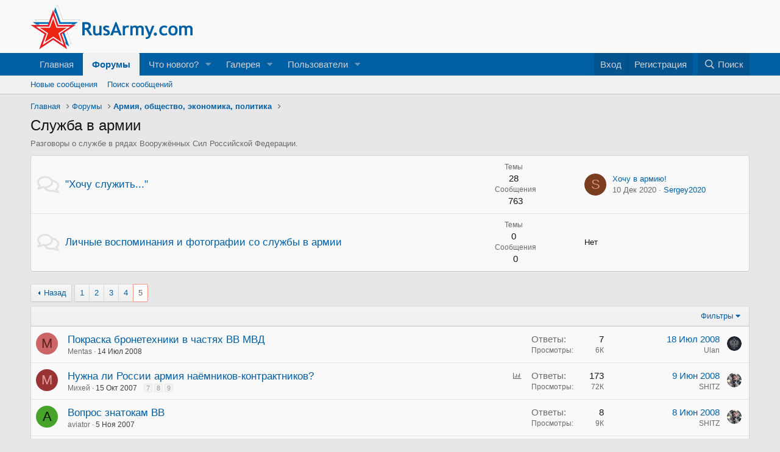

--- FILE ---
content_type: text/html; charset=utf-8
request_url: https://rusarmy.com/forum/forums/sluzhba-v-armii.6/page-5
body_size: 17972
content:
<!DOCTYPE html>
<html id="XF" lang="ru-RU" dir="LTR"
	data-app="public"
	data-template="forum_view"
	data-container-key="node-6"
	data-content-key=""
	data-logged-in="false"
	data-cookie-prefix="xf_"
	data-csrf="1769404603,11878b1b5d52be757b833bd393134213"
	class="has-no-js template-forum_view"
	>
<head>
	<meta charset="utf-8" />
	<meta http-equiv="X-UA-Compatible" content="IE=Edge" />
	<meta name="viewport" content="width=device-width, initial-scale=1, viewport-fit=cover">

	
	
	

	<title>Служба в армии | Страница 5 | Форумы RusArmy.com</title>

	<link rel="manifest" href="/forum/webmanifest.php">
	
		<meta name="theme-color" content="#f9f9f9" />
	

	<meta name="apple-mobile-web-app-title" content="RusArmy.com">
	

	
		<link rel="canonical" href="https://www.rusarmy.com/forum/forums/sluzhba-v-armii.6/page-5" />
	
		<link rel="alternate" type="application/rss+xml" title="RSS лента для Служба в армии" href="/forum/forums/sluzhba-v-armii.6/index.rss" />
	
		<link rel="prev" href="/forum/forums/sluzhba-v-armii.6/page-4" />
	

	
		
	
	
	<meta property="og:site_name" content="Форумы RusArmy.com" />


	
	
		
	
	
	<meta property="og:type" content="website" />


	
	
		
	
	
	
		<meta property="og:title" content="Служба в армии" />
		<meta property="twitter:title" content="Служба в армии" />
	


	
	
		
	
	
	
		<meta name="description" content="Разговоры о службе в рядах Вооружённых Сил Российской Федерации." />
		<meta property="og:description" content="Разговоры о службе в рядах Вооружённых Сил Российской Федерации." />
		<meta property="twitter:description" content="Разговоры о службе в рядах Вооружённых Сил Российской Федерации." />
	


	
	
		
	
	
	<meta property="og:url" content="https://rusarmy.com/forum/forums/sluzhba-v-armii.6/page-5" />


	
	

	
	

	


	<link rel="preload" href="/forum/styles/fonts/fa/fa-regular-400.woff2?_v=5.15.3" as="font" type="font/woff2" crossorigin="anonymous" />


	<link rel="preload" href="/forum/styles/fonts/fa/fa-solid-900.woff2?_v=5.15.3" as="font" type="font/woff2" crossorigin="anonymous" />


<link rel="preload" href="/forum/styles/fonts/fa/fa-brands-400.woff2?_v=5.15.3" as="font" type="font/woff2" crossorigin="anonymous" />

	<link rel="stylesheet" href="/forum/css.php?css=public%3Anormalize.css%2Cpublic%3Afa.css%2Cpublic%3Acore.less%2Cpublic%3Aapp.less&amp;s=5&amp;l=2&amp;d=1677833987&amp;k=10338421d916d7e0efc904ee423f8ceb709abd8e" />

	<link rel="stylesheet" href="/forum/css.php?css=public%3Anode_list.less%2Cpublic%3Astructured_list.less%2Cpublic%3Aextra.less&amp;s=5&amp;l=2&amp;d=1677833987&amp;k=1360d7e5f5f9a5408b37c8f1e40e70f312a55237" />

	
		<script src="/forum/js/xf/preamble.min.js?_v=9e421819"></script>
	


	
	
	<script async src="https://www.googletagmanager.com/gtag/js?id=UA-12383841-1"></script>
	<script>
		window.dataLayer = window.dataLayer || [];
		function gtag(){dataLayer.push(arguments);}
		gtag('js', new Date());
		gtag('config', 'UA-12383841-1', {
			// 
			
			
		});
	</script>

</head>
<body data-template="forum_view">

<div class="p-pageWrapper" id="top">





<header class="p-header" id="header">
	<div class="p-header-inner">
		<div class="p-header-content">

			<div class="p-header-logo p-header-logo--image">
				<a href="https://www.rusarmy.com">
					<img src="/forum/styles/default/xenforo/rusarmy_logo.png" srcset="" alt="Форумы RusArmy.com"
						width="" height="" />
				</a>
			</div>

			
		</div>
	</div>
</header>





	<div class="p-navSticky p-navSticky--primary" data-xf-init="sticky-header">
		
	<nav class="p-nav">
		<div class="p-nav-inner">
			<button type="button" class="button--plain p-nav-menuTrigger button" data-xf-click="off-canvas" data-menu=".js-headerOffCanvasMenu" tabindex="0" aria-label="Меню"><span class="button-text">
				<i aria-hidden="true"></i>
			</span></button>

			<div class="p-nav-smallLogo">
				<a href="https://www.rusarmy.com">
					<img src="/forum/styles/default/xenforo/rusarmy_logo.png" srcset="" alt="Форумы RusArmy.com"
						width="" height="" />
				</a>
			</div>

			<div class="p-nav-scroller hScroller" data-xf-init="h-scroller" data-auto-scroll=".p-navEl.is-selected">
				<div class="hScroller-scroll">
					<ul class="p-nav-list js-offCanvasNavSource">
					
						<li>
							
	<div class="p-navEl " >
		

			
	
	<a href="https://www.rusarmy.com"
		class="p-navEl-link "
		
		data-xf-key="1"
		data-nav-id="home">Главная</a>


			

		
		
	</div>

						</li>
					
						<li>
							
	<div class="p-navEl is-selected" data-has-children="true">
		

			
	
	<a href="/forum/"
		class="p-navEl-link p-navEl-link--splitMenu "
		
		
		data-nav-id="forums">Форумы</a>


			<a data-xf-key="2"
				data-xf-click="menu"
				data-menu-pos-ref="< .p-navEl"
				class="p-navEl-splitTrigger"
				role="button"
				tabindex="0"
				aria-label="Включает или выключает расширенный режим"
				aria-expanded="false"
				aria-haspopup="true"></a>

		
		
			<div class="menu menu--structural" data-menu="menu" aria-hidden="true">
				<div class="menu-content">
					
						
	
	
	<a href="/forum/whats-new/posts/"
		class="menu-linkRow u-indentDepth0 js-offCanvasCopy "
		
		
		data-nav-id="newPosts">Новые сообщения</a>

	

					
						
	
	
	<a href="/forum/search/?type=post"
		class="menu-linkRow u-indentDepth0 js-offCanvasCopy "
		
		
		data-nav-id="searchForums">Поиск сообщений</a>

	

					
				</div>
			</div>
		
	</div>

						</li>
					
						<li>
							
	<div class="p-navEl " data-has-children="true">
		

			
	
	<a href="/forum/whats-new/"
		class="p-navEl-link p-navEl-link--splitMenu "
		
		
		data-nav-id="whatsNew">Что нового?</a>


			<a data-xf-key="3"
				data-xf-click="menu"
				data-menu-pos-ref="< .p-navEl"
				class="p-navEl-splitTrigger"
				role="button"
				tabindex="0"
				aria-label="Включает или выключает расширенный режим"
				aria-expanded="false"
				aria-haspopup="true"></a>

		
		
			<div class="menu menu--structural" data-menu="menu" aria-hidden="true">
				<div class="menu-content">
					
						
	
	
	<a href="/forum/whats-new/posts/"
		class="menu-linkRow u-indentDepth0 js-offCanvasCopy "
		 rel="nofollow"
		
		data-nav-id="whatsNewPosts">Новые сообщения</a>

	

					
						
	
	
	<a href="/forum/whats-new/media/"
		class="menu-linkRow u-indentDepth0 js-offCanvasCopy "
		 rel="nofollow"
		
		data-nav-id="xfmgWhatsNewNewMedia">Новые медиа</a>

	

					
						
	
	
	<a href="/forum/whats-new/media-comments/"
		class="menu-linkRow u-indentDepth0 js-offCanvasCopy "
		 rel="nofollow"
		
		data-nav-id="xfmgWhatsNewMediaComments">Новые комментарии к медиа</a>

	

					
						
	
	
	<a href="/forum/whats-new/profile-posts/"
		class="menu-linkRow u-indentDepth0 js-offCanvasCopy "
		 rel="nofollow"
		
		data-nav-id="whatsNewProfilePosts">Новые сообщения профилей</a>

	

					
						
	
	
	<a href="/forum/whats-new/latest-activity"
		class="menu-linkRow u-indentDepth0 js-offCanvasCopy "
		 rel="nofollow"
		
		data-nav-id="latestActivity">Последняя активность</a>

	

					
				</div>
			</div>
		
	</div>

						</li>
					
						<li>
							
	<div class="p-navEl " data-has-children="true">
		

			
	
	<a href="/forum/media/"
		class="p-navEl-link p-navEl-link--splitMenu "
		
		
		data-nav-id="xfmg">Галерея</a>


			<a data-xf-key="4"
				data-xf-click="menu"
				data-menu-pos-ref="< .p-navEl"
				class="p-navEl-splitTrigger"
				role="button"
				tabindex="0"
				aria-label="Включает или выключает расширенный режим"
				aria-expanded="false"
				aria-haspopup="true"></a>

		
		
			<div class="menu menu--structural" data-menu="menu" aria-hidden="true">
				<div class="menu-content">
					
						
	
	
	<a href="/forum/whats-new/media/"
		class="menu-linkRow u-indentDepth0 js-offCanvasCopy "
		 rel="nofollow"
		
		data-nav-id="xfmgNewMedia">Новые медиа</a>

	

					
						
	
	
	<a href="/forum/whats-new/media-comments/"
		class="menu-linkRow u-indentDepth0 js-offCanvasCopy "
		 rel="nofollow"
		
		data-nav-id="xfmgNewComments">Новые комментарии</a>

	

					
						
	
	
	<a href="/forum/search/?type=xfmg_media"
		class="menu-linkRow u-indentDepth0 js-offCanvasCopy "
		
		
		data-nav-id="xfmgSearchMedia">Поиск медиа</a>

	

					
				</div>
			</div>
		
	</div>

						</li>
					
						<li>
							
	<div class="p-navEl " data-has-children="true">
		

			
	
	<a href="/forum/members/"
		class="p-navEl-link p-navEl-link--splitMenu "
		
		
		data-nav-id="members">Пользователи</a>


			<a data-xf-key="5"
				data-xf-click="menu"
				data-menu-pos-ref="< .p-navEl"
				class="p-navEl-splitTrigger"
				role="button"
				tabindex="0"
				aria-label="Включает или выключает расширенный режим"
				aria-expanded="false"
				aria-haspopup="true"></a>

		
		
			<div class="menu menu--structural" data-menu="menu" aria-hidden="true">
				<div class="menu-content">
					
						
	
	
	<a href="/forum/online/"
		class="menu-linkRow u-indentDepth0 js-offCanvasCopy "
		
		
		data-nav-id="currentVisitors">Текущие посетители</a>

	

					
						
	
	
	<a href="/forum/whats-new/profile-posts/"
		class="menu-linkRow u-indentDepth0 js-offCanvasCopy "
		 rel="nofollow"
		
		data-nav-id="newProfilePosts">Новые сообщения профилей</a>

	

					
						
	
	
	<a href="/forum/search/?type=profile_post"
		class="menu-linkRow u-indentDepth0 js-offCanvasCopy "
		
		
		data-nav-id="searchProfilePosts">Поиск сообщений профилей</a>

	

					
				</div>
			</div>
		
	</div>

						</li>
					
					</ul>
				</div>
			</div>

			<div class="p-nav-opposite">
				<div class="p-navgroup p-account p-navgroup--guest">
					
						<a href="/forum/login/" class="p-navgroup-link p-navgroup-link--textual p-navgroup-link--logIn"
							data-xf-click="overlay" data-follow-redirects="on">
							<span class="p-navgroup-linkText">Вход</span>
						</a>
						
							<a href="/forum/register/" class="p-navgroup-link p-navgroup-link--textual p-navgroup-link--register"
								data-xf-click="overlay" data-follow-redirects="on">
								<span class="p-navgroup-linkText">Регистрация</span>
							</a>
						
					
				</div>

				<div class="p-navgroup p-discovery">
					<a href="/forum/whats-new/"
						class="p-navgroup-link p-navgroup-link--iconic p-navgroup-link--whatsnew"
						aria-label="Что нового?"
						title="Что нового?">
						<i aria-hidden="true"></i>
						<span class="p-navgroup-linkText">Что нового?</span>
					</a>

					
						<a href="/forum/search/"
							class="p-navgroup-link p-navgroup-link--iconic p-navgroup-link--search"
							data-xf-click="menu"
							data-xf-key="/"
							aria-label="Поиск"
							aria-expanded="false"
							aria-haspopup="true"
							title="Поиск">
							<i aria-hidden="true"></i>
							<span class="p-navgroup-linkText">Поиск</span>
						</a>
						<div class="menu menu--structural menu--wide" data-menu="menu" aria-hidden="true">
							<form action="/forum/search/search" method="post"
								class="menu-content"
								data-xf-init="quick-search">

								<h3 class="menu-header">Поиск</h3>
								
								<div class="menu-row">
									
										<div class="inputGroup inputGroup--joined">
											<input type="text" class="input" name="keywords" placeholder="Поиск…" aria-label="Поиск" data-menu-autofocus="true" />
											
			<select name="constraints" class="js-quickSearch-constraint input" aria-label="Искать в">
				<option value="">Везде</option>
<option value="{&quot;search_type&quot;:&quot;post&quot;}">Темы</option>
<option value="{&quot;search_type&quot;:&quot;post&quot;,&quot;c&quot;:{&quot;nodes&quot;:[6],&quot;child_nodes&quot;:1}}">Этот форум</option>

			</select>
		
										</div>
									
								</div>

								
								<div class="menu-row">
									<label class="iconic"><input type="checkbox"  name="c[title_only]" value="1" /><i aria-hidden="true"></i><span class="iconic-label">Искать только в заголовках

												
													<span tabindex="0" role="button"
														data-xf-init="tooltip" data-trigger="hover focus click" title="Теги также будут учитываться">

														<i class="fa--xf far fa-question-circle u-muted u-smaller" aria-hidden="true"></i>
													</span></span></label>

								</div>
								
								<div class="menu-row">
									<div class="inputGroup">
										<span class="inputGroup-text" id="ctrl_search_menu_by_member">От:</span>
										<input type="text" class="input" name="c[users]" data-xf-init="auto-complete" placeholder="Пользователь" aria-labelledby="ctrl_search_menu_by_member" />
									</div>
								</div>
								<div class="menu-footer">
									<span class="menu-footer-controls">
										<button type="submit" class="button--primary button button--icon button--icon--search"><span class="button-text">Поиск</span></button>
										<a href="/forum/search/" class="button"><span class="button-text">Расширенный поиск…</span></a>
									</span>
								</div>

								<input type="hidden" name="_xfToken" value="1769404603,11878b1b5d52be757b833bd393134213" />
							</form>
						</div>
					
				</div>
			</div>
		</div>
	</nav>

	</div>
	
	
		<div class="p-sectionLinks">
			<div class="p-sectionLinks-inner hScroller" data-xf-init="h-scroller">
				<div class="hScroller-scroll">
					<ul class="p-sectionLinks-list">
					
						<li>
							
	<div class="p-navEl " >
		

			
	
	<a href="/forum/whats-new/posts/"
		class="p-navEl-link "
		
		data-xf-key="alt+1"
		data-nav-id="newPosts">Новые сообщения</a>


			

		
		
	</div>

						</li>
					
						<li>
							
	<div class="p-navEl " >
		

			
	
	<a href="/forum/search/?type=post"
		class="p-navEl-link "
		
		data-xf-key="alt+2"
		data-nav-id="searchForums">Поиск сообщений</a>


			

		
		
	</div>

						</li>
					
					</ul>
				</div>
			</div>
		</div>
	



<div class="offCanvasMenu offCanvasMenu--nav js-headerOffCanvasMenu" data-menu="menu" aria-hidden="true" data-ocm-builder="navigation">
	<div class="offCanvasMenu-backdrop" data-menu-close="true"></div>
	<div class="offCanvasMenu-content">
		<div class="offCanvasMenu-header">
			Меню
			<a class="offCanvasMenu-closer" data-menu-close="true" role="button" tabindex="0" aria-label="Закрыть"></a>
		</div>
		
			<div class="p-offCanvasRegisterLink">
				<div class="offCanvasMenu-linkHolder">
					<a href="/forum/login/" class="offCanvasMenu-link" data-xf-click="overlay" data-menu-close="true">
						Вход
					</a>
				</div>
				<hr class="offCanvasMenu-separator" />
				
					<div class="offCanvasMenu-linkHolder">
						<a href="/forum/register/" class="offCanvasMenu-link" data-xf-click="overlay" data-menu-close="true">
							Регистрация
						</a>
					</div>
					<hr class="offCanvasMenu-separator" />
				
			</div>
		
		<div class="js-offCanvasNavTarget"></div>
		<div class="offCanvasMenu-installBanner js-installPromptContainer" style="display: none;" data-xf-init="install-prompt">
			<div class="offCanvasMenu-installBanner-header">Установить приложение</div>
			<button type="button" class="js-installPromptButton button"><span class="button-text">Установить</span></button>
		</div>
	</div>
</div>

<div class="p-body">
	<div class="p-body-inner">
		<!--XF:EXTRA_OUTPUT-->

		

		

		
		
	
		<ul class="p-breadcrumbs "
			itemscope itemtype="https://schema.org/BreadcrumbList">
		
			

			
			

			
				
				
	<li itemprop="itemListElement" itemscope itemtype="https://schema.org/ListItem">
		<a href="https://www.rusarmy.com" itemprop="item">
			<span itemprop="name">Главная</span>
		</a>
		<meta itemprop="position" content="1" />
	</li>

			

			
				
				
	<li itemprop="itemListElement" itemscope itemtype="https://schema.org/ListItem">
		<a href="/forum/" itemprop="item">
			<span itemprop="name">Форумы</span>
		</a>
		<meta itemprop="position" content="2" />
	</li>

			
			
				
				
	<li itemprop="itemListElement" itemscope itemtype="https://schema.org/ListItem">
		<a href="/forum/#armija-obschestvo-ehkonomika-politika.170" itemprop="item">
			<span itemprop="name">Армия, общество, экономика, политика</span>
		</a>
		<meta itemprop="position" content="3" />
	</li>

			

		
		</ul>
	

		

		
	<noscript class="js-jsWarning"><div class="blockMessage blockMessage--important blockMessage--iconic u-noJsOnly">JavaScript отключён. Чтобы полноценно использовать наш сайт, включите JavaScript в своём браузере.</div></noscript>

		
	<div class="blockMessage blockMessage--important blockMessage--iconic js-browserWarning" style="display: none">Вы используете устаревший браузер. Этот и другие сайты могут отображаться в нём некорректно.<br />Вам необходимо обновить браузер или попробовать использовать <a href="https://www.google.com/chrome/browser/" target="_blank">другой</a>.</div>


		
			<div class="p-body-header">
			
				
					<div class="p-title ">
					
						
							<h1 class="p-title-value">Служба в армии</h1>
						
						
					
					</div>
				

				
					<div class="p-description">Разговоры о службе в рядах Вооружённых Сил Российской Федерации.</div>
				
			
			</div>
		

		<div class="p-body-main  ">
			
			<div class="p-body-contentCol"></div>
			

			

			<div class="p-body-content">
				
				<div class="p-body-pageContent">







	
	
	






	

	
		
	










	
	<div class="block">
		<div class="block-container">
			<div class="block-body">
				
	
	
		
	
	
	
		
	

	<div class="node node--id201 node--depth2 node--forum node--read">
		<div class="node-body">
			<span class="node-icon" aria-hidden="true">
				<i class="fa--xf far fa-comments" aria-hidden="true"></i>
			</span>
			<div class="node-main js-nodeMain">
				

				
				<h3 class="node-title">
					<a href="/forum/forums/xochu-sluzhit.201/" data-xf-init="element-tooltip" data-shortcut="node-description">&quot;Хочу служить...&quot;</a>
				</h3>
				

				<div class="node-meta">
					
						<div class="node-statsMeta">
							<dl class="pairs pairs--inline">
								<dt>Темы</dt>
								<dd>28</dd>
							</dl>
							<dl class="pairs pairs--inline">
								<dt>Сообщения</dt>
								<dd>763</dd>
							</dl>
						</div>
					

					
						
	
	

					
				</div>

				

				
			</div>

			
				<div class="node-stats">
					<dl class="pairs pairs--rows">
						<dt>Темы</dt>
						<dd>28</dd>
					</dl>
					<dl class="pairs pairs--rows">
						<dt>Сообщения</dt>
						<dd>763</dd>
					</dl>
				</div>
			

			<div class="node-extra">
				
					<div class="node-extra-icon">
						
							<a href="/forum/members/sergey2020.18825/" class="avatar avatar--xs avatar--default avatar--default--dynamic" data-user-id="18825" data-xf-init="member-tooltip" style="background-color: #7a3d1f; color: #db9470">
			<span class="avatar-u18825-s" role="img" aria-label="Sergey2020">S</span> 
		</a>
						
					</div>
					<div class="node-extra-row">
						
							<a href="/forum/threads/xochu-v-armiju.533/post-1344507" class="node-extra-title" title="Хочу в армию!">Хочу в армию!</a>
						
					</div>
					<div class="node-extra-row">
						<ul class="listInline listInline--bullet">
							<li><time  class="node-extra-date u-dt" dir="auto" datetime="2020-12-10T23:12:06+0300" data-time="1607631126" data-date-string="10 Дек 2020" data-time-string="23:12" title="10 Дек 2020 в 23:12">10 Дек 2020</time></li>
							
								<li class="node-extra-user"><a href="/forum/members/sergey2020.18825/" class="username " dir="auto" data-user-id="18825" data-xf-init="member-tooltip">Sergey2020</a></li>
							
						</ul>
					</div>
				
			</div>
		</div>
	</div>

	


	

	
		
	
	
	
		
	

	<div class="node node--id206 node--depth2 node--forum node--read">
		<div class="node-body">
			<span class="node-icon" aria-hidden="true">
				<i class="fa--xf far fa-comments" aria-hidden="true"></i>
			</span>
			<div class="node-main js-nodeMain">
				

				
				<h3 class="node-title">
					<a href="/forum/forums/lichnye-vospominanija-i-fotografii-so-sluzhby-v-armii.206/" data-xf-init="element-tooltip" data-shortcut="node-description">Личные воспоминания и фотографии со службы в армии</a>
				</h3>
				

				<div class="node-meta">
					
						<div class="node-statsMeta">
							<dl class="pairs pairs--inline">
								<dt>Темы</dt>
								<dd>0</dd>
							</dl>
							<dl class="pairs pairs--inline">
								<dt>Сообщения</dt>
								<dd>0</dd>
							</dl>
						</div>
					

					
						
	
	

					
				</div>

				

				
			</div>

			
				<div class="node-stats">
					<dl class="pairs pairs--rows">
						<dt>Темы</dt>
						<dd>0</dd>
					</dl>
					<dl class="pairs pairs--rows">
						<dt>Сообщения</dt>
						<dd>0</dd>
					</dl>
				</div>
			

			<div class="node-extra">
				
					<span class="node-extra-placeholder">Нет</span>
				
			</div>
		</div>
	</div>

	


	

	

			</div>
		</div>
	</div>
	








<div class="block " data-xf-init="" data-type="thread" data-href="/forum/inline-mod/">

	<div class="block-outer"><div class="block-outer-main"><nav class="pageNavWrapper pageNavWrapper--mixed ">



<div class="pageNav pageNav--skipStart ">
	
		<a href="/forum/forums/sluzhba-v-armii.6/page-4" class="pageNav-jump pageNav-jump--prev">Назад</a>
	

	<ul class="pageNav-main">
		

	
		<li class="pageNav-page "><a href="/forum/forums/sluzhba-v-armii.6/">1</a></li>
	


		
			
				

	
		<li class="pageNav-page pageNav-page--earlier"><a href="/forum/forums/sluzhba-v-armii.6/page-2">2</a></li>
	

				
		

		
			

	
		<li class="pageNav-page pageNav-page--earlier"><a href="/forum/forums/sluzhba-v-armii.6/page-3">3</a></li>
	

		
			

	
		<li class="pageNav-page pageNav-page--earlier"><a href="/forum/forums/sluzhba-v-armii.6/page-4">4</a></li>
	

		

		

		

	
		<li class="pageNav-page pageNav-page--current "><a href="/forum/forums/sluzhba-v-armii.6/page-5">5</a></li>
	

	</ul>

	
</div>

<div class="pageNavSimple">
	
		<a href="/forum/forums/sluzhba-v-armii.6/"
			class="pageNavSimple-el pageNavSimple-el--first"
			data-xf-init="tooltip" title="Первый">
			<i aria-hidden="true"></i> <span class="u-srOnly">Первый</span>
		</a>
		<a href="/forum/forums/sluzhba-v-armii.6/page-4" class="pageNavSimple-el pageNavSimple-el--prev">
			<i aria-hidden="true"></i> Назад
		</a>
	

	<a class="pageNavSimple-el pageNavSimple-el--current"
		data-xf-init="tooltip" title="Перейти к странице"
		data-xf-click="menu" role="button" tabindex="0" aria-expanded="false" aria-haspopup="true">
		5 из 5
	</a>
	

	<div class="menu menu--pageJump" data-menu="menu" aria-hidden="true">
		<div class="menu-content">
			<h4 class="menu-header">Перейти к странице</h4>
			<div class="menu-row" data-xf-init="page-jump" data-page-url="/forum/forums/sluzhba-v-armii.6/page-%page%">
				<div class="inputGroup inputGroup--numbers">
					<div class="inputGroup inputGroup--numbers inputNumber" data-xf-init="number-box"><input type="number" pattern="\d*" class="input input--number js-numberBoxTextInput input input--numberNarrow js-pageJumpPage" value="5"  min="1" max="5" step="1" required="required" data-menu-autofocus="true" /></div>
					<span class="inputGroup-text"><button type="button" class="js-pageJumpGo button"><span class="button-text">Выполнить</span></button></span>
				</div>
			</div>
		</div>
	</div>


	
</div>

</nav>



</div></div>

	<div class="block-container">

		
			<div class="block-filterBar">
				<div class="filterBar">
					

					<a class="filterBar-menuTrigger" data-xf-click="menu" role="button" tabindex="0" aria-expanded="false" aria-haspopup="true">Фильтры</a>
					<div class="menu menu--wide" data-menu="menu" aria-hidden="true"
						data-href="/forum/forums/sluzhba-v-armii.6/filters"
						data-load-target=".js-filterMenuBody">
						<div class="menu-content">
							<h4 class="menu-header">Показывать только:</h4>
							<div class="js-filterMenuBody">
								<div class="menu-row">Загрузка…</div>
							</div>
						</div>
					</div>
				</div>
			</div>
		

		

		<div class="block-body">
			
				<div class="structItemContainer">
					

	

	



					
						

						<div class="structItemContainer-group js-threadList">
							
								
									

	

	<div class="structItem structItem--thread js-inlineModContainer js-threadListItem-4795" data-author="Mentas">

	
		<div class="structItem-cell structItem-cell--icon">
			<div class="structItem-iconContainer">
				<a href="/forum/members/mentas.7336/" class="avatar avatar--s avatar--default avatar--default--dynamic" data-user-id="7336" data-xf-init="member-tooltip" style="background-color: #cc6666; color: #602020">
			<span class="avatar-u7336-s" role="img" aria-label="Mentas">M</span> 
		</a>
				
			</div>
		</div>
	

	
		<div class="structItem-cell structItem-cell--main" data-xf-init="touch-proxy">
			

			<div class="structItem-title">
				
				
				<a href="/forum/threads/pokraska-bronetexniki-v-chastjax-vv-mvd.4795/" class="" data-tp-primary="on" data-xf-init="preview-tooltip" data-preview-url="/forum/threads/pokraska-bronetexniki-v-chastjax-vv-mvd.4795/preview">Покраска бронетехники в частях ВВ МВД</a>
			</div>

			<div class="structItem-minor">
				

				
					<ul class="structItem-parts">
						<li><a href="/forum/members/mentas.7336/" class="username " dir="auto" data-user-id="7336" data-xf-init="member-tooltip">Mentas</a></li>
						<li class="structItem-startDate"><a href="/forum/threads/pokraska-bronetexniki-v-chastjax-vv-mvd.4795/" rel="nofollow"><time  class="u-dt" dir="auto" datetime="2008-07-14T22:49:28+0400" data-time="1216061368" data-date-string="14 Июл 2008" data-time-string="22:49" title="14 Июл 2008 в 22:49">14 Июл 2008</time></a></li>
						
					</ul>

					
				
			</div>
		</div>
	

	
		<div class="structItem-cell structItem-cell--meta" title="Количество реакций к первому сообщению: 0">
			<dl class="pairs pairs--justified">
				<dt>Ответы</dt>
				<dd>7</dd>
			</dl>
			<dl class="pairs pairs--justified structItem-minor">
				<dt>Просмотры</dt>
				<dd>6К</dd>
			</dl>
		</div>
	

	
		<div class="structItem-cell structItem-cell--latest">
			
				<a href="/forum/threads/pokraska-bronetexniki-v-chastjax-vv-mvd.4795/latest" rel="nofollow"><time  class="structItem-latestDate u-dt" dir="auto" datetime="2008-07-18T16:50:09+0400" data-time="1216385409" data-date-string="18 Июл 2008" data-time-string="16:50" title="18 Июл 2008 в 16:50">18 Июл 2008</time></a>
				<div class="structItem-minor">
					
						<a href="/forum/members/ulan.5551/" class="username " dir="auto" data-user-id="5551" data-xf-init="member-tooltip">Ulan</a>
					
				</div>
			
		</div>
	

	
		<div class="structItem-cell structItem-cell--icon structItem-cell--iconEnd">
			<div class="structItem-iconContainer">
				
					<a href="/forum/members/ulan.5551/" class="avatar avatar--xxs" data-user-id="5551" data-xf-init="member-tooltip">
			<img src="/forum/data/avatars/s/5/5551.jpg?1424351216"  alt="Ulan" class="avatar-u5551-s" width="48" height="48" loading="lazy" /> 
		</a>
				
			</div>
		</div>
	

	</div>

								
									

	

	<div class="structItem structItem--thread js-inlineModContainer js-threadListItem-2283" data-author="Михей">

	
		<div class="structItem-cell structItem-cell--icon">
			<div class="structItem-iconContainer">
				<a href="/forum/members/mixej.4956/" class="avatar avatar--s avatar--default avatar--default--dynamic" data-user-id="4956" data-xf-init="member-tooltip" style="background-color: #993333; color: #df9f9f">
			<span class="avatar-u4956-s" role="img" aria-label="Михей">М</span> 
		</a>
				
			</div>
		</div>
	

	
		<div class="structItem-cell structItem-cell--main" data-xf-init="touch-proxy">
			
				<ul class="structItem-statuses">
				
				
					
					
					
					
					

					
						
					

					
					

					
					
						
							
								
								
									<li>
										
										<i class="fa--xf far fa-chart-bar structItem-status" aria-hidden="true" title="Голосование"></i>
										<span class="u-srOnly">Голосование</span>
									</li>
								
							
						
					
				
				
				</ul>
			

			<div class="structItem-title">
				
				
				<a href="/forum/threads/nuzhna-li-rossii-armija-najomnikov-kontraktnikov.2283/" class="" data-tp-primary="on" data-xf-init="preview-tooltip" data-preview-url="/forum/threads/nuzhna-li-rossii-armija-najomnikov-kontraktnikov.2283/preview">Нужна ли России армия наёмников-контрактников?</a>
			</div>

			<div class="structItem-minor">
				

				
					<ul class="structItem-parts">
						<li><a href="/forum/members/mixej.4956/" class="username " dir="auto" data-user-id="4956" data-xf-init="member-tooltip">Михей</a></li>
						<li class="structItem-startDate"><a href="/forum/threads/nuzhna-li-rossii-armija-najomnikov-kontraktnikov.2283/" rel="nofollow"><time  class="u-dt" dir="auto" datetime="2007-10-15T09:30:02+0400" data-time="1192426202" data-date-string="15 Окт 2007" data-time-string="09:30" title="15 Окт 2007 в 09:30">15 Окт 2007</time></a></li>
						
					</ul>

					
						<span class="structItem-pageJump">
						
							<a href="/forum/threads/nuzhna-li-rossii-armija-najomnikov-kontraktnikov.2283/page-7">7</a>
						
							<a href="/forum/threads/nuzhna-li-rossii-armija-najomnikov-kontraktnikov.2283/page-8">8</a>
						
							<a href="/forum/threads/nuzhna-li-rossii-armija-najomnikov-kontraktnikov.2283/page-9">9</a>
						
						</span>
					
				
			</div>
		</div>
	

	
		<div class="structItem-cell structItem-cell--meta" title="Количество реакций к первому сообщению: 0">
			<dl class="pairs pairs--justified">
				<dt>Ответы</dt>
				<dd>173</dd>
			</dl>
			<dl class="pairs pairs--justified structItem-minor">
				<dt>Просмотры</dt>
				<dd>72К</dd>
			</dl>
		</div>
	

	
		<div class="structItem-cell structItem-cell--latest">
			
				<a href="/forum/threads/nuzhna-li-rossii-armija-najomnikov-kontraktnikov.2283/latest" rel="nofollow"><time  class="structItem-latestDate u-dt" dir="auto" datetime="2008-06-09T12:28:53+0400" data-time="1213000133" data-date-string="9 Июн 2008" data-time-string="12:28" title="9 Июн 2008 в 12:28">9 Июн 2008</time></a>
				<div class="structItem-minor">
					
						<a href="/forum/members/shitz.7242/" class="username " dir="auto" data-user-id="7242" data-xf-init="member-tooltip">SHITZ</a>
					
				</div>
			
		</div>
	

	
		<div class="structItem-cell structItem-cell--icon structItem-cell--iconEnd">
			<div class="structItem-iconContainer">
				
					<a href="/forum/members/shitz.7242/" class="avatar avatar--xxs" data-user-id="7242" data-xf-init="member-tooltip">
			<img src="/forum/data/avatars/s/7/7242.jpg?1422759849"  alt="SHITZ" class="avatar-u7242-s" width="48" height="48" loading="lazy" /> 
		</a>
				
			</div>
		</div>
	

	</div>

								
									

	

	<div class="structItem structItem--thread js-inlineModContainer js-threadListItem-2436" data-author="aviator">

	
		<div class="structItem-cell structItem-cell--icon">
			<div class="structItem-iconContainer">
				<a href="/forum/members/aviator.4682/" class="avatar avatar--s avatar--default avatar--default--dynamic" data-user-id="4682" data-xf-init="member-tooltip" style="background-color: #47a329; color: #091405">
			<span class="avatar-u4682-s" role="img" aria-label="aviator">A</span> 
		</a>
				
			</div>
		</div>
	

	
		<div class="structItem-cell structItem-cell--main" data-xf-init="touch-proxy">
			

			<div class="structItem-title">
				
				
				<a href="/forum/threads/vopros-znatokam-vv.2436/" class="" data-tp-primary="on" data-xf-init="preview-tooltip" data-preview-url="/forum/threads/vopros-znatokam-vv.2436/preview">Вопрос знатокам ВВ</a>
			</div>

			<div class="structItem-minor">
				

				
					<ul class="structItem-parts">
						<li><a href="/forum/members/aviator.4682/" class="username " dir="auto" data-user-id="4682" data-xf-init="member-tooltip">aviator</a></li>
						<li class="structItem-startDate"><a href="/forum/threads/vopros-znatokam-vv.2436/" rel="nofollow"><time  class="u-dt" dir="auto" datetime="2007-11-05T15:52:56+0300" data-time="1194267176" data-date-string="5 Ноя 2007" data-time-string="15:52" title="5 Ноя 2007 в 15:52">5 Ноя 2007</time></a></li>
						
					</ul>

					
				
			</div>
		</div>
	

	
		<div class="structItem-cell structItem-cell--meta" title="Количество реакций к первому сообщению: 0">
			<dl class="pairs pairs--justified">
				<dt>Ответы</dt>
				<dd>8</dd>
			</dl>
			<dl class="pairs pairs--justified structItem-minor">
				<dt>Просмотры</dt>
				<dd>9К</dd>
			</dl>
		</div>
	

	
		<div class="structItem-cell structItem-cell--latest">
			
				<a href="/forum/threads/vopros-znatokam-vv.2436/latest" rel="nofollow"><time  class="structItem-latestDate u-dt" dir="auto" datetime="2008-06-08T14:22:02+0400" data-time="1212920522" data-date-string="8 Июн 2008" data-time-string="14:22" title="8 Июн 2008 в 14:22">8 Июн 2008</time></a>
				<div class="structItem-minor">
					
						<a href="/forum/members/shitz.7242/" class="username " dir="auto" data-user-id="7242" data-xf-init="member-tooltip">SHITZ</a>
					
				</div>
			
		</div>
	

	
		<div class="structItem-cell structItem-cell--icon structItem-cell--iconEnd">
			<div class="structItem-iconContainer">
				
					<a href="/forum/members/shitz.7242/" class="avatar avatar--xxs" data-user-id="7242" data-xf-init="member-tooltip">
			<img src="/forum/data/avatars/s/7/7242.jpg?1422759849"  alt="SHITZ" class="avatar-u7242-s" width="48" height="48" loading="lazy" /> 
		</a>
				
			</div>
		</div>
	

	</div>

								
									

	

	<div class="structItem structItem--thread js-inlineModContainer js-threadListItem-1791" data-author="Andrew">

	
		<div class="structItem-cell structItem-cell--icon">
			<div class="structItem-iconContainer">
				<a href="/forum/members/andrew.4825/" class="avatar avatar--s avatar--default avatar--default--dynamic" data-user-id="4825" data-xf-init="member-tooltip" style="background-color: #999933; color: #131306">
			<span class="avatar-u4825-s" role="img" aria-label="Andrew">A</span> 
		</a>
				
			</div>
		</div>
	

	
		<div class="structItem-cell structItem-cell--main" data-xf-init="touch-proxy">
			

			<div class="structItem-title">
				
				
				<a href="/forum/threads/vesti-iz-moskvy.1791/" class="" data-tp-primary="on" data-xf-init="preview-tooltip" data-preview-url="/forum/threads/vesti-iz-moskvy.1791/preview">Вести из Москвы</a>
			</div>

			<div class="structItem-minor">
				

				
					<ul class="structItem-parts">
						<li><a href="/forum/members/andrew.4825/" class="username " dir="auto" data-user-id="4825" data-xf-init="member-tooltip">Andrew</a></li>
						<li class="structItem-startDate"><a href="/forum/threads/vesti-iz-moskvy.1791/" rel="nofollow"><time  class="u-dt" dir="auto" datetime="2007-06-22T22:15:46+0400" data-time="1182536146" data-date-string="22 Июн 2007" data-time-string="22:15" title="22 Июн 2007 в 22:15">22 Июн 2007</time></a></li>
						
					</ul>

					
						<span class="structItem-pageJump">
						
							<a href="/forum/threads/vesti-iz-moskvy.1791/page-2">2</a>
						
						</span>
					
				
			</div>
		</div>
	

	
		<div class="structItem-cell structItem-cell--meta" title="Количество реакций к первому сообщению: 0">
			<dl class="pairs pairs--justified">
				<dt>Ответы</dt>
				<dd>38</dd>
			</dl>
			<dl class="pairs pairs--justified structItem-minor">
				<dt>Просмотры</dt>
				<dd>19К</dd>
			</dl>
		</div>
	

	
		<div class="structItem-cell structItem-cell--latest">
			
				<a href="/forum/threads/vesti-iz-moskvy.1791/latest" rel="nofollow"><time  class="structItem-latestDate u-dt" dir="auto" datetime="2008-06-08T12:39:10+0400" data-time="1212914350" data-date-string="8 Июн 2008" data-time-string="12:39" title="8 Июн 2008 в 12:39">8 Июн 2008</time></a>
				<div class="structItem-minor">
					
						<a href="/forum/members/shitz.7242/" class="username " dir="auto" data-user-id="7242" data-xf-init="member-tooltip">SHITZ</a>
					
				</div>
			
		</div>
	

	
		<div class="structItem-cell structItem-cell--icon structItem-cell--iconEnd">
			<div class="structItem-iconContainer">
				
					<a href="/forum/members/shitz.7242/" class="avatar avatar--xxs" data-user-id="7242" data-xf-init="member-tooltip">
			<img src="/forum/data/avatars/s/7/7242.jpg?1422759849"  alt="SHITZ" class="avatar-u7242-s" width="48" height="48" loading="lazy" /> 
		</a>
				
			</div>
		</div>
	

	</div>

								
									

	

	<div class="structItem structItem--thread js-inlineModContainer js-threadListItem-4565" data-author="Diman_33">

	
		<div class="structItem-cell structItem-cell--icon">
			<div class="structItem-iconContainer">
				<a href="/forum/members/diman_33.7197/" class="avatar avatar--s avatar--default avatar--default--dynamic" data-user-id="7197" data-xf-init="member-tooltip" style="background-color: #333399; color: #9f9fdf">
			<span class="avatar-u7197-s" role="img" aria-label="Diman_33">D</span> 
		</a>
				
			</div>
		</div>
	

	
		<div class="structItem-cell structItem-cell--main" data-xf-init="touch-proxy">
			

			<div class="structItem-title">
				
				
				<a href="/forum/threads/napravljajut-sluzhit-v-g-chexov-v-rvsn-kto-sluzhil-podelites.4565/" class="" data-tp-primary="on" data-xf-init="preview-tooltip" data-preview-url="/forum/threads/napravljajut-sluzhit-v-g-chexov-v-rvsn-kto-sluzhil-podelites.4565/preview">Направляют служить в г.Чехов в РВСН. кто служил поделитесь?</a>
			</div>

			<div class="structItem-minor">
				

				
					<ul class="structItem-parts">
						<li><a href="/forum/members/diman_33.7197/" class="username " dir="auto" data-user-id="7197" data-xf-init="member-tooltip">Diman_33</a></li>
						<li class="structItem-startDate"><a href="/forum/threads/napravljajut-sluzhit-v-g-chexov-v-rvsn-kto-sluzhil-podelites.4565/" rel="nofollow"><time  class="u-dt" dir="auto" datetime="2008-05-21T11:12:17+0400" data-time="1211353937" data-date-string="21 Май 2008" data-time-string="11:12" title="21 Май 2008 в 11:12">21 Май 2008</time></a></li>
						
					</ul>

					
				
			</div>
		</div>
	

	
		<div class="structItem-cell structItem-cell--meta" title="Количество реакций к первому сообщению: 0">
			<dl class="pairs pairs--justified">
				<dt>Ответы</dt>
				<dd>13</dd>
			</dl>
			<dl class="pairs pairs--justified structItem-minor">
				<dt>Просмотры</dt>
				<dd>17К</dd>
			</dl>
		</div>
	

	
		<div class="structItem-cell structItem-cell--latest">
			
				<a href="/forum/threads/napravljajut-sluzhit-v-g-chexov-v-rvsn-kto-sluzhil-podelites.4565/latest" rel="nofollow"><time  class="structItem-latestDate u-dt" dir="auto" datetime="2008-05-27T21:20:37+0400" data-time="1211908837" data-date-string="27 Май 2008" data-time-string="21:20" title="27 Май 2008 в 21:20">27 Май 2008</time></a>
				<div class="structItem-minor">
					
						<a href="/forum/members/ehrvin-rommel.5890/" class="username " dir="auto" data-user-id="5890" data-xf-init="member-tooltip">Эрвин Роммель</a>
					
				</div>
			
		</div>
	

	
		<div class="structItem-cell structItem-cell--icon structItem-cell--iconEnd">
			<div class="structItem-iconContainer">
				
					<a href="/forum/members/ehrvin-rommel.5890/" class="avatar avatar--xxs" data-user-id="5890" data-xf-init="member-tooltip">
			<img src="/forum/data/avatars/s/5/5890.jpg?1422759842"  alt="Эрвин Роммель" class="avatar-u5890-s" width="48" height="48" loading="lazy" /> 
		</a>
				
			</div>
		</div>
	

	</div>

								
									

	

	<div class="structItem structItem--thread js-inlineModContainer js-threadListItem-2200" data-author="aviator">

	
		<div class="structItem-cell structItem-cell--icon">
			<div class="structItem-iconContainer">
				<a href="/forum/members/aviator.4682/" class="avatar avatar--s avatar--default avatar--default--dynamic" data-user-id="4682" data-xf-init="member-tooltip" style="background-color: #47a329; color: #091405">
			<span class="avatar-u4682-s" role="img" aria-label="aviator">A</span> 
		</a>
				
			</div>
		</div>
	

	
		<div class="structItem-cell structItem-cell--main" data-xf-init="touch-proxy">
			

			<div class="structItem-title">
				
				
				<a href="/forum/threads/oruzhie-i-lovushki-iz-podruchnyx-materialov.2200/" class="" data-tp-primary="on" data-xf-init="preview-tooltip" data-preview-url="/forum/threads/oruzhie-i-lovushki-iz-podruchnyx-materialov.2200/preview">Оружие и ловушки из подручных материалов.</a>
			</div>

			<div class="structItem-minor">
				

				
					<ul class="structItem-parts">
						<li><a href="/forum/members/aviator.4682/" class="username " dir="auto" data-user-id="4682" data-xf-init="member-tooltip">aviator</a></li>
						<li class="structItem-startDate"><a href="/forum/threads/oruzhie-i-lovushki-iz-podruchnyx-materialov.2200/" rel="nofollow"><time  class="u-dt" dir="auto" datetime="2007-09-29T12:01:34+0400" data-time="1191052894" data-date-string="29 Сен 2007" data-time-string="12:01" title="29 Сен 2007 в 12:01">29 Сен 2007</time></a></li>
						
					</ul>

					
				
			</div>
		</div>
	

	
		<div class="structItem-cell structItem-cell--meta" title="Количество реакций к первому сообщению: 0">
			<dl class="pairs pairs--justified">
				<dt>Ответы</dt>
				<dd>13</dd>
			</dl>
			<dl class="pairs pairs--justified structItem-minor">
				<dt>Просмотры</dt>
				<dd>16К</dd>
			</dl>
		</div>
	

	
		<div class="structItem-cell structItem-cell--latest">
			
				<a href="/forum/threads/oruzhie-i-lovushki-iz-podruchnyx-materialov.2200/latest" rel="nofollow"><time  class="structItem-latestDate u-dt" dir="auto" datetime="2008-05-07T00:59:28+0400" data-time="1210107568" data-date-string="7 Май 2008" data-time-string="00:59" title="7 Май 2008 в 00:59">7 Май 2008</time></a>
				<div class="structItem-minor">
					
						<a href="/forum/members/nuclear-general.5295/" class="username " dir="auto" data-user-id="5295" data-xf-init="member-tooltip">Nuclear General</a>
					
				</div>
			
		</div>
	

	
		<div class="structItem-cell structItem-cell--icon structItem-cell--iconEnd">
			<div class="structItem-iconContainer">
				
					<a href="/forum/members/nuclear-general.5295/" class="avatar avatar--xxs" data-user-id="5295" data-xf-init="member-tooltip">
			<img src="/forum/data/avatars/s/5/5295.jpg?1429821026"  alt="Nuclear General" class="avatar-u5295-s" width="48" height="48" loading="lazy" /> 
		</a>
				
			</div>
		</div>
	

	</div>

								
									

	

	<div class="structItem structItem--thread js-inlineModContainer js-threadListItem-1651" data-author="Mefel">

	
		<div class="structItem-cell structItem-cell--icon">
			<div class="structItem-iconContainer">
				<a href="/forum/members/mefel.4764/" class="avatar avatar--s avatar--default avatar--default--dynamic" data-user-id="4764" data-xf-init="member-tooltip" style="background-color: #336633; color: #88c388">
			<span class="avatar-u4764-s" role="img" aria-label="Mefel">M</span> 
		</a>
				
			</div>
		</div>
	

	
		<div class="structItem-cell structItem-cell--main" data-xf-init="touch-proxy">
			

			<div class="structItem-title">
				
				
				<a href="/forum/threads/voenkomat.1651/" class="" data-tp-primary="on" data-xf-init="preview-tooltip" data-preview-url="/forum/threads/voenkomat.1651/preview">Военкомат</a>
			</div>

			<div class="structItem-minor">
				

				
					<ul class="structItem-parts">
						<li><a href="/forum/members/mefel.4764/" class="username " dir="auto" data-user-id="4764" data-xf-init="member-tooltip">Mefel</a></li>
						<li class="structItem-startDate"><a href="/forum/threads/voenkomat.1651/" rel="nofollow"><time  class="u-dt" dir="auto" datetime="2007-05-14T13:33:02+0400" data-time="1179135182" data-date-string="14 Май 2007" data-time-string="13:33" title="14 Май 2007 в 13:33">14 Май 2007</time></a></li>
						
					</ul>

					
				
			</div>
		</div>
	

	
		<div class="structItem-cell structItem-cell--meta" title="Количество реакций к первому сообщению: 0">
			<dl class="pairs pairs--justified">
				<dt>Ответы</dt>
				<dd>11</dd>
			</dl>
			<dl class="pairs pairs--justified structItem-minor">
				<dt>Просмотры</dt>
				<dd>11К</dd>
			</dl>
		</div>
	

	
		<div class="structItem-cell structItem-cell--latest">
			
				<a href="/forum/threads/voenkomat.1651/latest" rel="nofollow"><time  class="structItem-latestDate u-dt" dir="auto" datetime="2008-04-13T17:07:40+0400" data-time="1208092060" data-date-string="13 Апр 2008" data-time-string="17:07" title="13 Апр 2008 в 17:07">13 Апр 2008</time></a>
				<div class="structItem-minor">
					
						<a href="/forum/members/belyj.1514/" class="username " dir="auto" data-user-id="1514" data-xf-init="member-tooltip">белый</a>
					
				</div>
			
		</div>
	

	
		<div class="structItem-cell structItem-cell--icon structItem-cell--iconEnd">
			<div class="structItem-iconContainer">
				
					<a href="/forum/members/belyj.1514/" class="avatar avatar--xxs" data-user-id="1514" data-xf-init="member-tooltip">
			<img src="/forum/data/avatars/s/1/1514.jpg?1430346453"  alt="белый" class="avatar-u1514-s" width="48" height="48" loading="lazy" /> 
		</a>
				
			</div>
		</div>
	

	</div>

								
									

	

	<div class="structItem structItem--thread js-inlineModContainer js-threadListItem-1963" data-author="танкист">

	
		<div class="structItem-cell structItem-cell--icon">
			<div class="structItem-iconContainer">
				<a href="/forum/members/tankist.4926/" class="avatar avatar--s avatar--default avatar--default--dynamic" data-user-id="4926" data-xf-init="member-tooltip" style="background-color: #993366; color: #df9fbf">
			<span class="avatar-u4926-s" role="img" aria-label="танкист">Т</span> 
		</a>
				
			</div>
		</div>
	

	
		<div class="structItem-cell structItem-cell--main" data-xf-init="touch-proxy">
			

			<div class="structItem-title">
				
				
				<a href="/forum/threads/ploskostopie.1963/" class="" data-tp-primary="on" data-xf-init="preview-tooltip" data-preview-url="/forum/threads/ploskostopie.1963/preview">Плоскостопие</a>
			</div>

			<div class="structItem-minor">
				

				
					<ul class="structItem-parts">
						<li><a href="/forum/members/tankist.4926/" class="username " dir="auto" data-user-id="4926" data-xf-init="member-tooltip">танкист</a></li>
						<li class="structItem-startDate"><a href="/forum/threads/ploskostopie.1963/" rel="nofollow"><time  class="u-dt" dir="auto" datetime="2007-08-05T18:17:33+0400" data-time="1186323453" data-date-string="5 Авг 2007" data-time-string="18:17" title="5 Авг 2007 в 18:17">5 Авг 2007</time></a></li>
						
					</ul>

					
				
			</div>
		</div>
	

	
		<div class="structItem-cell structItem-cell--meta" title="Количество реакций к первому сообщению: 0">
			<dl class="pairs pairs--justified">
				<dt>Ответы</dt>
				<dd>9</dd>
			</dl>
			<dl class="pairs pairs--justified structItem-minor">
				<dt>Просмотры</dt>
				<dd>11К</dd>
			</dl>
		</div>
	

	
		<div class="structItem-cell structItem-cell--latest">
			
				<a href="/forum/threads/ploskostopie.1963/latest" rel="nofollow"><time  class="structItem-latestDate u-dt" dir="auto" datetime="2008-03-10T14:08:49+0300" data-time="1205147329" data-date-string="10 Мар 2008" data-time-string="14:08" title="10 Мар 2008 в 14:08">10 Мар 2008</time></a>
				<div class="structItem-minor">
					
						<a href="/forum/members/avtograf.6348/" class="username " dir="auto" data-user-id="6348" data-xf-init="member-tooltip">Автограф</a>
					
				</div>
			
		</div>
	

	
		<div class="structItem-cell structItem-cell--icon structItem-cell--iconEnd">
			<div class="structItem-iconContainer">
				
					<a href="/forum/members/avtograf.6348/" class="avatar avatar--xxs" data-user-id="6348" data-xf-init="member-tooltip">
			<img src="/forum/data/avatars/s/6/6348.jpg?1422759842"  alt="Автограф" class="avatar-u6348-s" width="48" height="48" loading="lazy" /> 
		</a>
				
			</div>
		</div>
	

	</div>

								
									

	

	<div class="structItem structItem--thread js-inlineModContainer js-threadListItem-182" data-author="[root]">

	
		<div class="structItem-cell structItem-cell--icon">
			<div class="structItem-iconContainer">
				<a href="/forum/members/root.679/" class="avatar avatar--s avatar--default avatar--default--dynamic" data-user-id="679" data-xf-init="member-tooltip" style="background-color: #663399; color: #bf9fdf">
			<span class="avatar-u679-s" role="img" aria-label="[root]">R</span> 
		</a>
				
			</div>
		</div>
	

	
		<div class="structItem-cell structItem-cell--main" data-xf-init="touch-proxy">
			

			<div class="structItem-title">
				
				
				<a href="/forum/threads/vopros-pro-otsrochku.182/" class="" data-tp-primary="on" data-xf-init="preview-tooltip" data-preview-url="/forum/threads/vopros-pro-otsrochku.182/preview">Вопрос про отсрочку</a>
			</div>

			<div class="structItem-minor">
				

				
					<ul class="structItem-parts">
						<li><a href="/forum/members/root.679/" class="username " dir="auto" data-user-id="679" data-xf-init="member-tooltip">[root]</a></li>
						<li class="structItem-startDate"><a href="/forum/threads/vopros-pro-otsrochku.182/" rel="nofollow"><time  class="u-dt" dir="auto" datetime="2006-02-28T18:50:24+0300" data-time="1141141824" data-date-string="28 Фев 2006" data-time-string="18:50" title="28 Фев 2006 в 18:50">28 Фев 2006</time></a></li>
						
					</ul>

					
						<span class="structItem-pageJump">
						
							<a href="/forum/threads/vopros-pro-otsrochku.182/page-2">2</a>
						
							<a href="/forum/threads/vopros-pro-otsrochku.182/page-3">3</a>
						
						</span>
					
				
			</div>
		</div>
	

	
		<div class="structItem-cell structItem-cell--meta" title="Количество реакций к первому сообщению: 0">
			<dl class="pairs pairs--justified">
				<dt>Ответы</dt>
				<dd>54</dd>
			</dl>
			<dl class="pairs pairs--justified structItem-minor">
				<dt>Просмотры</dt>
				<dd>33К</dd>
			</dl>
		</div>
	

	
		<div class="structItem-cell structItem-cell--latest">
			
				<a href="/forum/threads/vopros-pro-otsrochku.182/latest" rel="nofollow"><time  class="structItem-latestDate u-dt" dir="auto" datetime="2008-01-29T20:02:57+0300" data-time="1201626177" data-date-string="29 Янв 2008" data-time-string="20:02" title="29 Янв 2008 в 20:02">29 Янв 2008</time></a>
				<div class="structItem-minor">
					
						<a href="/forum/members/polkovnik.5146/" class="username " dir="auto" data-user-id="5146" data-xf-init="member-tooltip"><span class="username--moderator">polkovnik</span></a>
					
				</div>
			
		</div>
	

	
		<div class="structItem-cell structItem-cell--icon structItem-cell--iconEnd">
			<div class="structItem-iconContainer">
				
					<a href="/forum/members/polkovnik.5146/" class="avatar avatar--xxs" data-user-id="5146" data-xf-init="member-tooltip">
			<img src="/forum/data/avatars/s/5/5146.jpg?1422759833"  alt="polkovnik" class="avatar-u5146-s" width="48" height="48" loading="lazy" /> 
		</a>
				
			</div>
		</div>
	

	</div>

								
									

	

	<div class="structItem structItem--thread js-inlineModContainer js-threadListItem-2588" data-author="Андрей123">

	
		<div class="structItem-cell structItem-cell--icon">
			<div class="structItem-iconContainer">
				<a href="/forum/members/andrej123.5334/" class="avatar avatar--s avatar--default avatar--default--dynamic" data-user-id="5334" data-xf-init="member-tooltip" style="background-color: #a88a8a; color: #493636">
			<span class="avatar-u5334-s" role="img" aria-label="Андрей123">А</span> 
		</a>
				
			</div>
		</div>
	

	
		<div class="structItem-cell structItem-cell--main" data-xf-init="touch-proxy">
			

			<div class="structItem-title">
				
				
				<a href="/forum/threads/prisjaga.2588/" class="" data-tp-primary="on" data-xf-init="preview-tooltip" data-preview-url="/forum/threads/prisjaga.2588/preview">Присяга</a>
			</div>

			<div class="structItem-minor">
				

				
					<ul class="structItem-parts">
						<li><a href="/forum/members/andrej123.5334/" class="username " dir="auto" data-user-id="5334" data-xf-init="member-tooltip">Андрей123</a></li>
						<li class="structItem-startDate"><a href="/forum/threads/prisjaga.2588/" rel="nofollow"><time  class="u-dt" dir="auto" datetime="2008-01-02T06:42:48+0300" data-time="1199245368" data-date-string="2 Янв 2008" data-time-string="06:42" title="2 Янв 2008 в 06:42">2 Янв 2008</time></a></li>
						
					</ul>

					
				
			</div>
		</div>
	

	
		<div class="structItem-cell structItem-cell--meta" title="Количество реакций к первому сообщению: 0">
			<dl class="pairs pairs--justified">
				<dt>Ответы</dt>
				<dd>4</dd>
			</dl>
			<dl class="pairs pairs--justified structItem-minor">
				<dt>Просмотры</dt>
				<dd>5К</dd>
			</dl>
		</div>
	

	
		<div class="structItem-cell structItem-cell--latest">
			
				<a href="/forum/threads/prisjaga.2588/latest" rel="nofollow"><time  class="structItem-latestDate u-dt" dir="auto" datetime="2008-01-04T12:22:10+0300" data-time="1199438530" data-date-string="4 Янв 2008" data-time-string="12:22" title="4 Янв 2008 в 12:22">4 Янв 2008</time></a>
				<div class="structItem-minor">
					
						<a href="/forum/members/polkovnik.5146/" class="username " dir="auto" data-user-id="5146" data-xf-init="member-tooltip"><span class="username--moderator">polkovnik</span></a>
					
				</div>
			
		</div>
	

	
		<div class="structItem-cell structItem-cell--icon structItem-cell--iconEnd">
			<div class="structItem-iconContainer">
				
					<a href="/forum/members/polkovnik.5146/" class="avatar avatar--xxs" data-user-id="5146" data-xf-init="member-tooltip">
			<img src="/forum/data/avatars/s/5/5146.jpg?1422759833"  alt="polkovnik" class="avatar-u5146-s" width="48" height="48" loading="lazy" /> 
		</a>
				
			</div>
		</div>
	

	</div>

								
									

	

	<div class="structItem structItem--thread js-inlineModContainer js-threadListItem-1797" data-author="Mefel">

	
		<div class="structItem-cell structItem-cell--icon">
			<div class="structItem-iconContainer">
				<a href="/forum/members/mefel.4764/" class="avatar avatar--s avatar--default avatar--default--dynamic" data-user-id="4764" data-xf-init="member-tooltip" style="background-color: #336633; color: #88c388">
			<span class="avatar-u4764-s" role="img" aria-label="Mefel">M</span> 
		</a>
				
			</div>
		</div>
	

	
		<div class="structItem-cell structItem-cell--main" data-xf-init="touch-proxy">
			

			<div class="structItem-title">
				
				
				<a href="/forum/threads/konec-armii-po-prizyvu.1797/" class="" data-tp-primary="on" data-xf-init="preview-tooltip" data-preview-url="/forum/threads/konec-armii-po-prizyvu.1797/preview">Конец армии по призыву?</a>
			</div>

			<div class="structItem-minor">
				

				
					<ul class="structItem-parts">
						<li><a href="/forum/members/mefel.4764/" class="username " dir="auto" data-user-id="4764" data-xf-init="member-tooltip">Mefel</a></li>
						<li class="structItem-startDate"><a href="/forum/threads/konec-armii-po-prizyvu.1797/" rel="nofollow"><time  class="u-dt" dir="auto" datetime="2007-06-23T20:38:22+0400" data-time="1182616702" data-date-string="23 Июн 2007" data-time-string="20:38" title="23 Июн 2007 в 20:38">23 Июн 2007</time></a></li>
						
					</ul>

					
						<span class="structItem-pageJump">
						
							<a href="/forum/threads/konec-armii-po-prizyvu.1797/page-2">2</a>
						
						</span>
					
				
			</div>
		</div>
	

	
		<div class="structItem-cell structItem-cell--meta" title="Количество реакций к первому сообщению: 0">
			<dl class="pairs pairs--justified">
				<dt>Ответы</dt>
				<dd>20</dd>
			</dl>
			<dl class="pairs pairs--justified structItem-minor">
				<dt>Просмотры</dt>
				<dd>13К</dd>
			</dl>
		</div>
	

	
		<div class="structItem-cell structItem-cell--latest">
			
				<a href="/forum/threads/konec-armii-po-prizyvu.1797/latest" rel="nofollow"><time  class="structItem-latestDate u-dt" dir="auto" datetime="2007-10-25T17:16:27+0400" data-time="1193318187" data-date-string="25 Окт 2007" data-time-string="17:16" title="25 Окт 2007 в 17:16">25 Окт 2007</time></a>
				<div class="structItem-minor">
					
						<a href="/forum/members/topol-m.1297/" class="username " dir="auto" data-user-id="1297" data-xf-init="member-tooltip">Тополь-М</a>
					
				</div>
			
		</div>
	

	
		<div class="structItem-cell structItem-cell--icon structItem-cell--iconEnd">
			<div class="structItem-iconContainer">
				
					<a href="/forum/members/topol-m.1297/" class="avatar avatar--xxs" data-user-id="1297" data-xf-init="member-tooltip">
			<img src="/forum/data/avatars/s/1/1297.jpg?1423393365"  alt="Тополь-М" class="avatar-u1297-s" width="48" height="48" loading="lazy" /> 
		</a>
				
			</div>
		</div>
	

	</div>

								
									

	

	<div class="structItem structItem--thread js-inlineModContainer js-threadListItem-13" data-author="DeD">

	
		<div class="structItem-cell structItem-cell--icon">
			<div class="structItem-iconContainer">
				<a href="/forum/members/ded.22/" class="avatar avatar--s avatar--default avatar--default--dynamic" data-user-id="22" data-xf-init="member-tooltip" style="background-color: #1f5c7a; color: #70b8db">
			<span class="avatar-u22-s" role="img" aria-label="DeD">D</span> 
		</a>
				
			</div>
		</div>
	

	
		<div class="structItem-cell structItem-cell--main" data-xf-init="touch-proxy">
			

			<div class="structItem-title">
				
				
				<a href="/forum/threads/nuzhna-li-sluzhba-v-armii.13/" class="" data-tp-primary="on" data-xf-init="preview-tooltip" data-preview-url="/forum/threads/nuzhna-li-sluzhba-v-armii.13/preview">Нужна ли служба в армии?</a>
			</div>

			<div class="structItem-minor">
				

				
					<ul class="structItem-parts">
						<li><a href="/forum/members/ded.22/" class="username " dir="auto" data-user-id="22" data-xf-init="member-tooltip">DeD</a></li>
						<li class="structItem-startDate"><a href="/forum/threads/nuzhna-li-sluzhba-v-armii.13/" rel="nofollow"><time  class="u-dt" dir="auto" datetime="2005-09-30T21:18:22+0400" data-time="1128100702" data-date-string="30 Сен 2005" data-time-string="21:18" title="30 Сен 2005 в 21:18">30 Сен 2005</time></a></li>
						
					</ul>

					
						<span class="structItem-pageJump">
						
							<a href="/forum/threads/nuzhna-li-sluzhba-v-armii.13/page-2">2</a>
						
							<a href="/forum/threads/nuzhna-li-sluzhba-v-armii.13/page-3">3</a>
						
						</span>
					
				
			</div>
		</div>
	

	
		<div class="structItem-cell structItem-cell--meta" title="Количество реакций к первому сообщению: 0">
			<dl class="pairs pairs--justified">
				<dt>Ответы</dt>
				<dd>55</dd>
			</dl>
			<dl class="pairs pairs--justified structItem-minor">
				<dt>Просмотры</dt>
				<dd>40К</dd>
			</dl>
		</div>
	

	
		<div class="structItem-cell structItem-cell--latest">
			
				<a href="/forum/threads/nuzhna-li-sluzhba-v-armii.13/latest" rel="nofollow"><time  class="structItem-latestDate u-dt" dir="auto" datetime="2007-10-01T10:05:44+0400" data-time="1191218744" data-date-string="1 Окт 2007" data-time-string="10:05" title="1 Окт 2007 в 10:05">1 Окт 2007</time></a>
				<div class="structItem-minor">
					
						<a href="/forum/members/rjadovoj-gvardeec.5040/" class="username " dir="auto" data-user-id="5040" data-xf-init="member-tooltip">Рядовой Гвардеец</a>
					
				</div>
			
		</div>
	

	
		<div class="structItem-cell structItem-cell--icon structItem-cell--iconEnd">
			<div class="structItem-iconContainer">
				
					<a href="/forum/members/rjadovoj-gvardeec.5040/" class="avatar avatar--xxs" data-user-id="5040" data-xf-init="member-tooltip">
			<img src="/forum/data/avatars/s/5/5040.jpg?1422759825"  alt="Рядовой Гвардеец" class="avatar-u5040-s" width="48" height="48" loading="lazy" /> 
		</a>
				
			</div>
		</div>
	

	</div>

								
									

	

	<div class="structItem structItem--thread js-inlineModContainer js-threadListItem-1912" data-author="НКВД">

	
		<div class="structItem-cell structItem-cell--icon">
			<div class="structItem-iconContainer">
				<a href="/forum/members/nkvd.4707/" class="avatar avatar--s avatar--default avatar--default--dynamic" data-user-id="4707" data-xf-init="member-tooltip" style="background-color: #99cc99; color: #3c773c">
			<span class="avatar-u4707-s" role="img" aria-label="НКВД">Н</span> 
		</a>
				
			</div>
		</div>
	

	
		<div class="structItem-cell structItem-cell--main" data-xf-init="touch-proxy">
			

			<div class="structItem-title">
				
				
				<a href="/forum/threads/vojska-fsb.1912/" class="" data-tp-primary="on" data-xf-init="preview-tooltip" data-preview-url="/forum/threads/vojska-fsb.1912/preview">Войска ФСБ</a>
			</div>

			<div class="structItem-minor">
				

				
					<ul class="structItem-parts">
						<li><a href="/forum/members/nkvd.4707/" class="username " dir="auto" data-user-id="4707" data-xf-init="member-tooltip">НКВД</a></li>
						<li class="structItem-startDate"><a href="/forum/threads/vojska-fsb.1912/" rel="nofollow"><time  class="u-dt" dir="auto" datetime="2007-07-25T15:41:29+0400" data-time="1185363689" data-date-string="25 Июл 2007" data-time-string="15:41" title="25 Июл 2007 в 15:41">25 Июл 2007</time></a></li>
						
					</ul>

					
				
			</div>
		</div>
	

	
		<div class="structItem-cell structItem-cell--meta" title="Количество реакций к первому сообщению: 0">
			<dl class="pairs pairs--justified">
				<dt>Ответы</dt>
				<dd>11</dd>
			</dl>
			<dl class="pairs pairs--justified structItem-minor">
				<dt>Просмотры</dt>
				<dd>15К</dd>
			</dl>
		</div>
	

	
		<div class="structItem-cell structItem-cell--latest">
			
				<a href="/forum/threads/vojska-fsb.1912/latest" rel="nofollow"><time  class="structItem-latestDate u-dt" dir="auto" datetime="2007-09-11T11:25:40+0400" data-time="1189495540" data-date-string="11 Сен 2007" data-time-string="11:25" title="11 Сен 2007 в 11:25">11 Сен 2007</time></a>
				<div class="structItem-minor">
					
						<a href="/forum/members/belyj.1514/" class="username " dir="auto" data-user-id="1514" data-xf-init="member-tooltip">белый</a>
					
				</div>
			
		</div>
	

	
		<div class="structItem-cell structItem-cell--icon structItem-cell--iconEnd">
			<div class="structItem-iconContainer">
				
					<a href="/forum/members/belyj.1514/" class="avatar avatar--xxs" data-user-id="1514" data-xf-init="member-tooltip">
			<img src="/forum/data/avatars/s/1/1514.jpg?1430346453"  alt="белый" class="avatar-u1514-s" width="48" height="48" loading="lazy" /> 
		</a>
				
			</div>
		</div>
	

	</div>

								
									

	

	<div class="structItem structItem--thread js-inlineModContainer js-threadListItem-1735" data-author="aviator">

	
		<div class="structItem-cell structItem-cell--icon">
			<div class="structItem-iconContainer">
				<a href="/forum/members/aviator.4682/" class="avatar avatar--s avatar--default avatar--default--dynamic" data-user-id="4682" data-xf-init="member-tooltip" style="background-color: #47a329; color: #091405">
			<span class="avatar-u4682-s" role="img" aria-label="aviator">A</span> 
		</a>
				
			</div>
		</div>
	

	
		<div class="structItem-cell structItem-cell--main" data-xf-init="touch-proxy">
			

			<div class="structItem-title">
				
				
				<a href="/forum/threads/vvuzy.1735/" class="" data-tp-primary="on" data-xf-init="preview-tooltip" data-preview-url="/forum/threads/vvuzy.1735/preview">ВВУЗЫ</a>
			</div>

			<div class="structItem-minor">
				

				
					<ul class="structItem-parts">
						<li><a href="/forum/members/aviator.4682/" class="username " dir="auto" data-user-id="4682" data-xf-init="member-tooltip">aviator</a></li>
						<li class="structItem-startDate"><a href="/forum/threads/vvuzy.1735/" rel="nofollow"><time  class="u-dt" dir="auto" datetime="2007-06-07T17:48:17+0400" data-time="1181224097" data-date-string="7 Июн 2007" data-time-string="17:48" title="7 Июн 2007 в 17:48">7 Июн 2007</time></a></li>
						
					</ul>

					
				
			</div>
		</div>
	

	
		<div class="structItem-cell structItem-cell--meta" title="Количество реакций к первому сообщению: 0">
			<dl class="pairs pairs--justified">
				<dt>Ответы</dt>
				<dd>13</dd>
			</dl>
			<dl class="pairs pairs--justified structItem-minor">
				<dt>Просмотры</dt>
				<dd>10К</dd>
			</dl>
		</div>
	

	
		<div class="structItem-cell structItem-cell--latest">
			
				<a href="/forum/threads/vvuzy.1735/latest" rel="nofollow"><time  class="structItem-latestDate u-dt" dir="auto" datetime="2007-07-04T21:18:46+0400" data-time="1183569526" data-date-string="4 Июл 2007" data-time-string="21:18" title="4 Июл 2007 в 21:18">4 Июл 2007</time></a>
				<div class="structItem-minor">
					
						<a href="/forum/members/zheldorbat.3693/" class="username " dir="auto" data-user-id="3693" data-xf-init="member-tooltip">желдорбат</a>
					
				</div>
			
		</div>
	

	
		<div class="structItem-cell structItem-cell--icon structItem-cell--iconEnd">
			<div class="structItem-iconContainer">
				
					<a href="/forum/members/zheldorbat.3693/" class="avatar avatar--xxs avatar--default avatar--default--dynamic" data-user-id="3693" data-xf-init="member-tooltip" style="background-color: #7a7a1f; color: #000000">
			<span class="avatar-u3693-s" role="img" aria-label="желдорбат">Ж</span> 
		</a>
				
			</div>
		</div>
	

	</div>

								
									

	

	<div class="structItem structItem--thread js-inlineModContainer js-threadListItem-1734" data-author="aviator">

	
		<div class="structItem-cell structItem-cell--icon">
			<div class="structItem-iconContainer">
				<a href="/forum/members/aviator.4682/" class="avatar avatar--s avatar--default avatar--default--dynamic" data-user-id="4682" data-xf-init="member-tooltip" style="background-color: #47a329; color: #091405">
			<span class="avatar-u4682-s" role="img" aria-label="aviator">A</span> 
		</a>
				
			</div>
		</div>
	

	
		<div class="structItem-cell structItem-cell--main" data-xf-init="touch-proxy">
			

			<div class="structItem-title">
				
				
				<a href="/forum/threads/sluzhba-v-ehlite-sovety-molodym.1734/" class="" data-tp-primary="on" data-xf-init="preview-tooltip" data-preview-url="/forum/threads/sluzhba-v-ehlite-sovety-molodym.1734/preview">служба в Элите / советы молодым</a>
			</div>

			<div class="structItem-minor">
				

				
					<ul class="structItem-parts">
						<li><a href="/forum/members/aviator.4682/" class="username " dir="auto" data-user-id="4682" data-xf-init="member-tooltip">aviator</a></li>
						<li class="structItem-startDate"><a href="/forum/threads/sluzhba-v-ehlite-sovety-molodym.1734/" rel="nofollow"><time  class="u-dt" dir="auto" datetime="2007-06-07T17:47:06+0400" data-time="1181224026" data-date-string="7 Июн 2007" data-time-string="17:47" title="7 Июн 2007 в 17:47">7 Июн 2007</time></a></li>
						
					</ul>

					
				
			</div>
		</div>
	

	
		<div class="structItem-cell structItem-cell--meta" title="Количество реакций к первому сообщению: 0">
			<dl class="pairs pairs--justified">
				<dt>Ответы</dt>
				<dd>11</dd>
			</dl>
			<dl class="pairs pairs--justified structItem-minor">
				<dt>Просмотры</dt>
				<dd>32К</dd>
			</dl>
		</div>
	

	
		<div class="structItem-cell structItem-cell--latest">
			
				<a href="/forum/threads/sluzhba-v-ehlite-sovety-molodym.1734/latest" rel="nofollow"><time  class="structItem-latestDate u-dt" dir="auto" datetime="2007-06-26T12:29:19+0400" data-time="1182846559" data-date-string="26 Июн 2007" data-time-string="12:29" title="26 Июн 2007 в 12:29">26 Июн 2007</time></a>
				<div class="structItem-minor">
					
						<a href="/forum/members/belyj.1514/" class="username " dir="auto" data-user-id="1514" data-xf-init="member-tooltip">белый</a>
					
				</div>
			
		</div>
	

	
		<div class="structItem-cell structItem-cell--icon structItem-cell--iconEnd">
			<div class="structItem-iconContainer">
				
					<a href="/forum/members/belyj.1514/" class="avatar avatar--xxs" data-user-id="1514" data-xf-init="member-tooltip">
			<img src="/forum/data/avatars/s/1/1514.jpg?1430346453"  alt="белый" class="avatar-u1514-s" width="48" height="48" loading="lazy" /> 
		</a>
				
			</div>
		</div>
	

	</div>

								
									

	

	<div class="structItem structItem--thread js-inlineModContainer js-threadListItem-648" data-author="ТАРГИТАЙ">

	
		<div class="structItem-cell structItem-cell--icon">
			<div class="structItem-iconContainer">
				<a href="/forum/members/targitaj.2006/" class="avatar avatar--s avatar--default avatar--default--dynamic" data-user-id="2006" data-xf-init="member-tooltip" style="background-color: #99cc66; color: #406020">
			<span class="avatar-u2006-s" role="img" aria-label="ТАРГИТАЙ">Т</span> 
		</a>
				
			</div>
		</div>
	

	
		<div class="structItem-cell structItem-cell--main" data-xf-init="touch-proxy">
			

			<div class="structItem-title">
				
				
				<a href="/forum/threads/podgotovka-vojsk-specialnogo-naznachenija-v-rossii.648/" class="" data-tp-primary="on" data-xf-init="preview-tooltip" data-preview-url="/forum/threads/podgotovka-vojsk-specialnogo-naznachenija-v-rossii.648/preview">Подготовка войск специального назначения в России</a>
			</div>

			<div class="structItem-minor">
				

				
					<ul class="structItem-parts">
						<li><a href="/forum/members/targitaj.2006/" class="username " dir="auto" data-user-id="2006" data-xf-init="member-tooltip">ТАРГИТАЙ</a></li>
						<li class="structItem-startDate"><a href="/forum/threads/podgotovka-vojsk-specialnogo-naznachenija-v-rossii.648/" rel="nofollow"><time  class="u-dt" dir="auto" datetime="2006-09-17T22:41:38+0400" data-time="1158518498" data-date-string="17 Сен 2006" data-time-string="22:41" title="17 Сен 2006 в 22:41">17 Сен 2006</time></a></li>
						
					</ul>

					
				
			</div>
		</div>
	

	
		<div class="structItem-cell structItem-cell--meta" title="Количество реакций к первому сообщению: 0">
			<dl class="pairs pairs--justified">
				<dt>Ответы</dt>
				<dd>5</dd>
			</dl>
			<dl class="pairs pairs--justified structItem-minor">
				<dt>Просмотры</dt>
				<dd>8К</dd>
			</dl>
		</div>
	

	
		<div class="structItem-cell structItem-cell--latest">
			
				<a href="/forum/threads/podgotovka-vojsk-specialnogo-naznachenija-v-rossii.648/latest" rel="nofollow"><time  class="structItem-latestDate u-dt" dir="auto" datetime="2007-04-10T10:53:34+0400" data-time="1176188014" data-date-string="10 Апр 2007" data-time-string="10:53" title="10 Апр 2007 в 10:53">10 Апр 2007</time></a>
				<div class="structItem-minor">
					
						<a href="/forum/members/belyj.1514/" class="username " dir="auto" data-user-id="1514" data-xf-init="member-tooltip">белый</a>
					
				</div>
			
		</div>
	

	
		<div class="structItem-cell structItem-cell--icon structItem-cell--iconEnd">
			<div class="structItem-iconContainer">
				
					<a href="/forum/members/belyj.1514/" class="avatar avatar--xxs" data-user-id="1514" data-xf-init="member-tooltip">
			<img src="/forum/data/avatars/s/1/1514.jpg?1430346453"  alt="белый" class="avatar-u1514-s" width="48" height="48" loading="lazy" /> 
		</a>
				
			</div>
		</div>
	

	</div>

								
								
							
						</div>
					
				</div>
			
		</div>
	</div>

	<div class="block-outer block-outer--after">
		<div class="block-outer-main"><nav class="pageNavWrapper pageNavWrapper--mixed ">



<div class="pageNav pageNav--skipStart ">
	
		<a href="/forum/forums/sluzhba-v-armii.6/page-4" class="pageNav-jump pageNav-jump--prev">Назад</a>
	

	<ul class="pageNav-main">
		

	
		<li class="pageNav-page "><a href="/forum/forums/sluzhba-v-armii.6/">1</a></li>
	


		
			
				

	
		<li class="pageNav-page pageNav-page--earlier"><a href="/forum/forums/sluzhba-v-armii.6/page-2">2</a></li>
	

				
		

		
			

	
		<li class="pageNav-page pageNav-page--earlier"><a href="/forum/forums/sluzhba-v-armii.6/page-3">3</a></li>
	

		
			

	
		<li class="pageNav-page pageNav-page--earlier"><a href="/forum/forums/sluzhba-v-armii.6/page-4">4</a></li>
	

		

		

		

	
		<li class="pageNav-page pageNav-page--current "><a href="/forum/forums/sluzhba-v-armii.6/page-5">5</a></li>
	

	</ul>

	
</div>

<div class="pageNavSimple">
	
		<a href="/forum/forums/sluzhba-v-armii.6/"
			class="pageNavSimple-el pageNavSimple-el--first"
			data-xf-init="tooltip" title="Первый">
			<i aria-hidden="true"></i> <span class="u-srOnly">Первый</span>
		</a>
		<a href="/forum/forums/sluzhba-v-armii.6/page-4" class="pageNavSimple-el pageNavSimple-el--prev">
			<i aria-hidden="true"></i> Назад
		</a>
	

	<a class="pageNavSimple-el pageNavSimple-el--current"
		data-xf-init="tooltip" title="Перейти к странице"
		data-xf-click="menu" role="button" tabindex="0" aria-expanded="false" aria-haspopup="true">
		5 из 5
	</a>
	

	<div class="menu menu--pageJump" data-menu="menu" aria-hidden="true">
		<div class="menu-content">
			<h4 class="menu-header">Перейти к странице</h4>
			<div class="menu-row" data-xf-init="page-jump" data-page-url="/forum/forums/sluzhba-v-armii.6/page-%page%">
				<div class="inputGroup inputGroup--numbers">
					<div class="inputGroup inputGroup--numbers inputNumber" data-xf-init="number-box"><input type="number" pattern="\d*" class="input input--number js-numberBoxTextInput input input--numberNarrow js-pageJumpPage" value="5"  min="1" max="5" step="1" required="required" data-menu-autofocus="true" /></div>
					<span class="inputGroup-text"><button type="button" class="js-pageJumpGo button"><span class="button-text">Выполнить</span></button></span>
				</div>
			</div>
		</div>
	</div>


	
</div>

</nav>



</div>
		
		
			<div class="block-outer-opposite">
				
					<a href="/forum/login/" class="button--link button--wrap button" data-xf-click="overlay"><span class="button-text">
						Войдите или зарегистрируйтесь для ответа.
					</span></a>
				
			</div>
		
	</div>
</div>








</div>
				
			</div>

			
		</div>

		
		
	
		<ul class="p-breadcrumbs p-breadcrumbs--bottom"
			itemscope itemtype="https://schema.org/BreadcrumbList">
		
			

			
			

			
				
				
	<li itemprop="itemListElement" itemscope itemtype="https://schema.org/ListItem">
		<a href="https://www.rusarmy.com" itemprop="item">
			<span itemprop="name">Главная</span>
		</a>
		<meta itemprop="position" content="1" />
	</li>

			

			
				
				
	<li itemprop="itemListElement" itemscope itemtype="https://schema.org/ListItem">
		<a href="/forum/" itemprop="item">
			<span itemprop="name">Форумы</span>
		</a>
		<meta itemprop="position" content="2" />
	</li>

			
			
				
				
	<li itemprop="itemListElement" itemscope itemtype="https://schema.org/ListItem">
		<a href="/forum/#armija-obschestvo-ehkonomika-politika.170" itemprop="item">
			<span itemprop="name">Армия, общество, экономика, политика</span>
		</a>
		<meta itemprop="position" content="3" />
	</li>

			

		
		</ul>
	

		
	</div>
</div>

<footer class="p-footer" id="footer">
	<div class="p-footer-inner">

		<div class="p-footer-row">
			
				<div class="p-footer-row-main">
					<ul class="p-footer-linkList">
					
						
						
						
							<li><a href="/forum/misc/language" data-xf-click="overlay"
								data-xf-init="tooltip" title="Выбор языка" rel="nofollow">
								<i class="fa--xf far fa-globe" aria-hidden="true"></i> Russian (RU)</a></li>
						
					
					</ul>
				</div>
			
			<div class="p-footer-row-opposite">
				<ul class="p-footer-linkList">
					
						
							<li><a href="/forum/misc/contact" data-xf-click="overlay">Обратная связь</a></li>
						
					

					
						<li><a href="/forum/help/terms/">Условия и правила</a></li>
					

					
						<li><a href="/forum/help/privacy-policy/">Политика конфиденциальности</a></li>
					

					
						<li><a href="/forum/help/">Справка</a></li>
					

					
						<li><a href="https://www.rusarmy.com">Главная</a></li>
					

					<li><a href="/forum/forums/-/index.rss" target="_blank" class="p-footer-rssLink" title="RSS"><span aria-hidden="true"><i class="fa--xf far fa-rss" aria-hidden="true"></i><span class="u-srOnly">RSS</span></span></a></li>
				</ul>
			</div>
		</div>

		
			<div class="p-footer-copyright">
			
				<a href="https://xenforo.com" class="u-concealed" dir="ltr" target="_blank" rel="sponsored noopener">Community platform by XenForo<sup>&reg;</sup> <span class="copyright">&copy; 2010-2022 XenForo Ltd.</span></a>
				
			
			</div>
		

		
	</div>
</footer>

</div> <!-- closing p-pageWrapper -->

<div class="u-bottomFixer js-bottomFixTarget">
	
	
</div>


	<div class="u-scrollButtons js-scrollButtons" data-trigger-type="up">
		<a href="#top" class="button--scroll button" data-xf-click="scroll-to"><span class="button-text"><i class="fa--xf far fa-arrow-up" aria-hidden="true"></i><span class="u-srOnly">Сверху</span></span></a>
		
	</div>



	<script src="/forum/js/vendor/jquery/jquery-3.5.1.min.js?_v=9e421819"></script>
	<script src="/forum/js/vendor/vendor-compiled.js?_v=9e421819"></script>
	<script src="/forum/js/xf/core-compiled.js?_v=9e421819"></script>
	
	<script>
		jQuery.extend(true, XF.config, {
			// 
			userId: 0,
			enablePush: false,
			pushAppServerKey: '',
			url: {
				fullBase: 'https://rusarmy.com/forum/',
				basePath: '/forum/',
				css: '/forum/css.php?css=__SENTINEL__&s=5&l=2&d=1677833987',
				keepAlive: '/forum/login/keep-alive'
			},
			cookie: {
				path: '/',
				domain: '',
				prefix: 'xf_',
				secure: true,
				consentMode: 'disabled',
				consented: ["optional","_third_party"]
			},
			cacheKey: '67b2a2115507596289ed9aefaeb1339a',
			csrf: '1769404603,11878b1b5d52be757b833bd393134213',
			js: {},
			css: {"public:node_list.less":true,"public:structured_list.less":true,"public:extra.less":true},
			time: {
				now: 1769404603,
				today: 1769374800,
				todayDow: 1,
				tomorrow: 1769461200,
				yesterday: 1769288400,
				week: 1768856400
			},
			borderSizeFeature: '3px',
			fontAwesomeWeight: 'r',
			enableRtnProtect: true,
			
			enableFormSubmitSticky: true,
			uploadMaxFilesize: 8388608,
			allowedVideoExtensions: ["m4v","mov","mp4","mp4v","mpeg","mpg","ogv","webm"],
			allowedAudioExtensions: ["mp3","opus","ogg","wav"],
			shortcodeToEmoji: true,
			visitorCounts: {
				conversations_unread: '0',
				alerts_unviewed: '0',
				total_unread: '0',
				title_count: true,
				icon_indicator: true
			},
			jsState: {},
			publicMetadataLogoUrl: '',
			publicPushBadgeUrl: 'https://rusarmy.com/forum/styles/default/xenforo/bell.png'
		});

		jQuery.extend(XF.phrases, {
			// 
			date_x_at_time_y: "{date} в {time}",
			day_x_at_time_y:  "{day} в {time}",
			yesterday_at_x:   "Вчера в {time}",
			x_minutes_ago:    "{minutes} мин. назад",
			one_minute_ago:   "1 минуту назад",
			a_moment_ago:     "Только что",
			today_at_x:       "Сегодня в {time}",
			in_a_moment:      "В настоящее время",
			in_a_minute:      "Менее минуты назад",
			in_x_minutes:     "Через {minutes} мин.",
			later_today_at_x: "Сегодня в {time}",
			tomorrow_at_x:    "Завтра в {time}",

			day0: "Воскресенье",
			day1: "Понедельник",
			day2: "Вторник",
			day3: "Среда",
			day4: "Четверг",
			day5: "Пятница",
			day6: "Суббота",

			dayShort0: "Вс",
			dayShort1: "Пн",
			dayShort2: "Вт",
			dayShort3: "Ср",
			dayShort4: "Чт",
			dayShort5: "Пт",
			dayShort6: "Сб",

			month0: "Январь",
			month1: "Февраль",
			month2: "Март",
			month3: "Апрель",
			month4: "Май",
			month5: "Июнь",
			month6: "Июль",
			month7: "Август",
			month8: "Сентябрь",
			month9: "Октябрь",
			month10: "Ноябрь",
			month11: "Декабрь",

			active_user_changed_reload_page: "Ваша сессия истекла. Перезагрузите страницу.",
			server_did_not_respond_in_time_try_again: "Сервер не ответил вовремя. Пожалуйста, попробуйте снова.",
			oops_we_ran_into_some_problems: "Упс! Мы столкнулись с некоторыми проблемами.",
			oops_we_ran_into_some_problems_more_details_console: "Упс! Мы столкнулись с некоторыми проблемами. Пожалуйста, попробуйте позже. Более детальную информацию об ошибке Вы можете посмотреть в консоли браузера.",
			file_too_large_to_upload: "Файл слишком большой для загрузки.",
			uploaded_file_is_too_large_for_server_to_process: "Загруженный файл слишком большой для обработки сервером.",
			files_being_uploaded_are_you_sure: "Файлы все ещё загружаются. Вы действительно хотите отправить эту форму?",
			attach: "Прикрепить файлы",
			rich_text_box: "Текстовое поле с поддержкой форматирования",
			close: "Закрыть",
			link_copied_to_clipboard: "Ссылка скопирована в буфер обмена.",
			text_copied_to_clipboard: "Скопировано в буфер обмена",
			loading: "Загрузка…",
			you_have_exceeded_maximum_number_of_selectable_items: "Вы превысили максимальное количество выбираемых элементов.",

			processing: "Обработка",
			'processing...': "Обработка…",

			showing_x_of_y_items: "Показано {count} из {total} элементов",
			showing_all_items: "Показаны все элементы",
			no_items_to_display: "Нет элементов для отображения",

			number_button_up: "Увеличить",
			number_button_down: "Уменьшить",

			push_enable_notification_title: "Push-уведомления для сайта Форумы RusArmy.com успешно активированы",
			push_enable_notification_body: "Спасибо за активацию push-уведомлений!"
		});
	</script>

	<form style="display:none" hidden="hidden">
		<input type="text" name="_xfClientLoadTime" value="" id="_xfClientLoadTime" title="_xfClientLoadTime" tabindex="-1" />
	</form>

	






</body>
</html>









